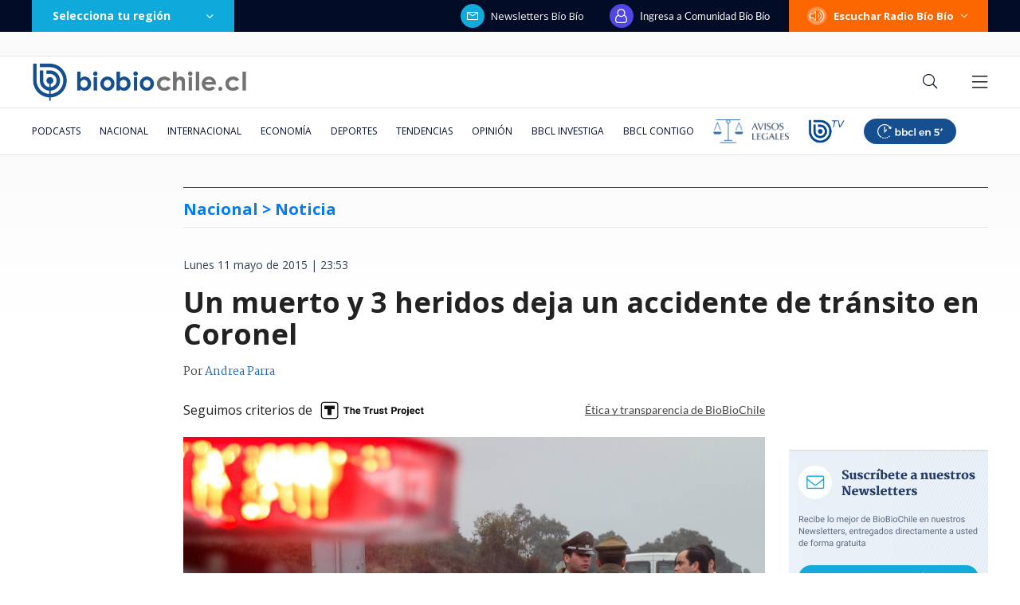

--- FILE ---
content_type: text/html; charset=utf-8
request_url: https://realtime.bbcl.cl/hit/?t=1769068819127&url=https%3A%2F%2Fwww.biobiochile.cl%2Fnoticias%2F2015%2F05%2F11%2Fun-muerto-y-3-heridos-deja-un-accidente-de-transito-en-coronel.shtml&property=01G1KMVDSGMWCR31GWZX0VBJBY&referrer=
body_size: -15
content:
01KFJBFX5SRZ05RSM0Y58QVWQF.4tT7qz4TxTa/DGDcC5Qb9F7aPR/785pIE/g8v66tAdM=

--- FILE ---
content_type: text/html; charset=utf-8
request_url: https://www.google.com/recaptcha/api2/aframe
body_size: 265
content:
<!DOCTYPE HTML><html><head><meta http-equiv="content-type" content="text/html; charset=UTF-8"></head><body><script nonce="YRsv572c49Tqbhubyccfdg">/** Anti-fraud and anti-abuse applications only. See google.com/recaptcha */ try{var clients={'sodar':'https://pagead2.googlesyndication.com/pagead/sodar?'};window.addEventListener("message",function(a){try{if(a.source===window.parent){var b=JSON.parse(a.data);var c=clients[b['id']];if(c){var d=document.createElement('img');d.src=c+b['params']+'&rc='+(localStorage.getItem("rc::a")?sessionStorage.getItem("rc::b"):"");window.document.body.appendChild(d);sessionStorage.setItem("rc::e",parseInt(sessionStorage.getItem("rc::e")||0)+1);localStorage.setItem("rc::h",'1769068833592');}}}catch(b){}});window.parent.postMessage("_grecaptcha_ready", "*");}catch(b){}</script></body></html>

--- FILE ---
content_type: application/javascript; charset=utf-8
request_url: https://fundingchoicesmessages.google.com/f/AGSKWxXHMgQZn_1oUs6qTh6GiKp0hLgDh8SB3qq387DqF12g5LJEmIJOYkK3a0tzvN0UmYAaztZPE1_8I4sFUmBzn0P7K0_0mlSblGQ2T1RZiQmMou03BTpJERnauwsHiOJ2FPGYywt41FxV5gGzb0wTsPiO-UUez5TUX2oVC5Eb3OBLT0nV-c1sVWgHgkoU/_/adv-ext-/vpaidad3./adfox./ads/show..php/ads/
body_size: -1287
content:
window['5db49dd9-ae82-480a-bb11-63957eb8e48a'] = true;

--- FILE ---
content_type: application/javascript
request_url: https://www.biobiochile.cl/static/realtime/realtime-general.js?t=1769068829667&callback=BBCL_Realtime
body_size: 1205
content:
/*2026-01-22 08:00:07*/ BBCL_Realtime([{"id":6705409,"titulo":"Qui\u00e9nes son los ministros del gabinete de Jos\u00e9 Antonio Kast: revisa aqu\u00ed su perfil y trayectoria","url":"https:\/\/www.biobiochile.cl\/noticias\/bbcl-explica\/bbcl-explica-notas\/2026\/01\/20\/quienes-son-los-ministros-del-gabinete-de-jose-antonio-kast-revisa-aqui-su-perfil-y-trayectoria.shtml","imagen":"2026\/01\/a_uno_1714093.jpg","video_rudo_destacado":"","categoria":"general","en_vivo":false,"visitas":74},{"id":6703600,"titulo":"Cat\u00e1strofe anticipada: el \"polvor\u00edn\" de 4 mil hect\u00e1reas en Gran Concepci\u00f3n del que nadie se hizo cargo","url":"https:\/\/www.biobiochile.cl\/especial\/bbcl-investiga\/noticias\/reportajes\/2026\/01\/21\/catastrofe-anticipada-el-polvorin-de-4-mil-hectareas-en-gran-concepcion-del-que-nadie-se-hizo-cargo.shtml","imagen":"2026\/01\/incendio-forestal-advertencias-corma.png","video_rudo_destacado":"","categoria":"nacional","en_vivo":false,"visitas":52},{"id":6706713,"titulo":"Tras aprobaci\u00f3n del reajuste: los 2 bonos pendientes que recibir\u00e1n los funcionarios p\u00fablicos en enero","url":"https:\/\/www.biobiochile.cl\/noticias\/servicios\/beneficios\/2026\/01\/21\/tras-aprobacion-del-reajuste-los-2-bonos-pendientes-que-recibiran-los-funcionarios-publicos-en-enero.shtml","imagen":"2026\/01\/bono-de-vacaciones-aguinaldo-navidad.png","video_rudo_destacado":"","categoria":"general","en_vivo":false,"visitas":41},{"id":6707402,"titulo":"Extraditan desde Argentina a uno de los imputados por homicidio frustrado contra carabinero en \u00d1u\u00f1oa","url":"https:\/\/www.biobiochile.cl\/noticias\/nacional\/region-metropolitana\/2026\/01\/22\/extraditan-desde-argentina-a-uno-de-los-imputados-por-homicidio-frustrado-contra-carabinero-en-nunoa.shtml","imagen":"2026\/01\/contexto-70.png","video_rudo_destacado":"","categoria":"nacional","en_vivo":false,"visitas":36},{"id":6707282,"titulo":"VIDEO | Presidente Gabriel Boric es insultado durante su visita a Punta de Parra","url":"https:\/\/www.biobiochile.cl\/noticias\/nacional\/chile\/2026\/01\/21\/video-presidente-gabriel-boric-recibe-insultos-durante-su-visita-a-punta-de-parra.shtml","imagen":"2026\/01\/captura-por-boric-insultado-en-punta-de-parra.png","video_rudo_destacado":"https:\/\/rudo.video\/vod\/bVIHeV\/skin\/simple\/o\/MjAyNi8wMS9jYXB0dXJhLXBvci1ib3JpYy1pbnN1bHRhZG8tZW4tcHVudGEtZGUtcGFycmEucG5n","categoria":"nacional","en_vivo":false,"visitas":32},{"id":6705621,"titulo":"\"Lamentamos el desenlace\": Pedro, Juan y Diego y helader\u00eda que us\u00f3 marca Savory ir\u00e1n a quiebra","url":"https:\/\/www.biobiochile.cl\/noticias\/economia\/negocios-y-empresas\/2026\/01\/20\/lamentamos-el-desenlace-pedro-juan-y-diego-y-heladeria-que-uso-marca-savory-iran-a-quiebra.shtml","imagen":"2026\/01\/lamentamos-el-desenlace__-pedro-juan-diego-y-heladeria-que-uso-marca-savory-iran-a-quiebra.jpg","video_rudo_destacado":"","categoria":"nacional","en_vivo":false,"visitas":31},{"id":6706518,"titulo":"Puntaje nacional de Matem\u00e1ticas cuenta por qu\u00e9 prefiri\u00f3 estudiar pedagog\u00eda: \"ser\u00eda la mejor profe\"","url":"https:\/\/www.biobiochile.cl\/noticias\/sociedad\/historia\/2026\/01\/21\/puntaje-nacional-de-matematicas-cuenta-por-que-prefiere-estudiar-pedagogia-seria-la-mejor-profe.shtml","imagen":"2026\/01\/puntaje-nacional-pedagogia.jpg","video_rudo_destacado":"","categoria":"general","en_vivo":false,"visitas":31},{"id":6707401,"titulo":"\"Habr\u00e1 que buscar responsabilidades\": Kast y no autorizaci\u00f3n de quemas en B\u00edo B\u00edo previo a cat\u00e1strofe","url":"https:\/\/www.biobiochile.cl\/noticias\/nacional\/region-del-bio-bio\/2026\/01\/22\/habra-que-buscar-responsabilidades-kast-y-no-autorizacion-de-quemas-en-bio-bio-previo-a-catastrofe.shtml","imagen":"2026\/01\/a-1-por-kast-y-no-autorizacion-de-quemas-en-bio-bio-previo-a-catastrofe.png","video_rudo_destacado":"","categoria":"nacional","en_vivo":false,"visitas":20},{"id":6707046,"titulo":"Donald Trump anuncia acuerdo preliminar con la OTAN por Groenlandia: suspendi\u00f3 amenaza de aranceles","url":"https:\/\/www.biobiochile.cl\/noticias\/internacional\/eeuu\/2026\/01\/21\/donald-trump-anuncia-acuerdo-preliminar-con-la-otan-por-groenlandia-suspendio-amenaza-de-aranceles.shtml","imagen":"2026\/01\/trump-acuerdo-groenlandia.png","video_rudo_destacado":"","categoria":"nacional","en_vivo":false,"visitas":19},{"id":6706832,"titulo":"C\u00e1mara despacha a ley el reajuste del sector p\u00fablico sin \"norma de amarre\"","url":"https:\/\/www.biobiochile.cl\/noticias\/nacional\/chile\/2026\/01\/21\/camara-despacha-a-ley-el-reajuste-del-sector-publico-sin-norma-de-amarre.shtml","imagen":"2026\/01\/reajuste-norma-amarre.jpg","video_rudo_destacado":"","categoria":"nacional","en_vivo":false,"visitas":18}])